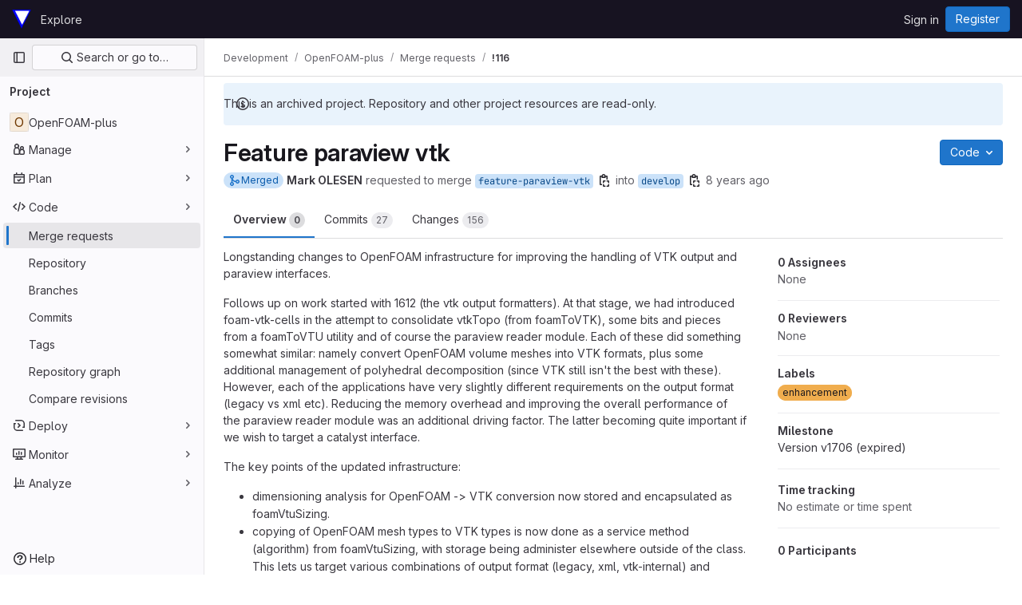

--- FILE ---
content_type: text/html; charset=utf-8
request_url: https://develop.openfoam.com/Development/OpenFOAM-plus/-/merge_requests/116
body_size: 17155
content:




<!DOCTYPE html>
<html class="gl-light ui-neutral with-top-bar with-header " lang="en">
<head prefix="og: http://ogp.me/ns#">
<meta charset="utf-8">
<meta content="IE=edge" http-equiv="X-UA-Compatible">
<meta content="width=device-width, initial-scale=1" name="viewport">
<title>Feature paraview vtk (!116) · Merge requests · Development / OpenFOAM-plus · GitLab</title>
<script>
//<![CDATA[
window.gon={};gon.api_version="v4";gon.default_avatar_url="https://develop.openfoam.com/assets/no_avatar-849f9c04a3a0d0cea2424ae97b27447dc64a7dbfae83c036c45b403392f0e8ba.png";gon.max_file_size=10;gon.asset_host=null;gon.webpack_public_path="/assets/webpack/";gon.relative_url_root="";gon.user_color_mode="gl-light";gon.user_color_scheme="white";gon.markdown_surround_selection=null;gon.markdown_automatic_lists=null;gon.math_rendering_limits_enabled=true;gon.recaptcha_api_server_url="https://www.recaptcha.net/recaptcha/api.js";gon.recaptcha_sitekey="6LdGNh8TAAAAAA-KGqiP-ymHeMpxGrfNdWzTq7iq";gon.gitlab_url="https://develop.openfoam.com";gon.promo_url="https://about.gitlab.com";gon.forum_url="https://forum.gitlab.com";gon.docs_url="https://docs.gitlab.com";gon.revision="7467f0a5dad";gon.feature_category="code_review_workflow";gon.gitlab_logo="/assets/gitlab_logo-2957169c8ef64c58616a1ac3f4fc626e8a35ce4eb3ed31bb0d873712f2a041a0.png";gon.secure=true;gon.sprite_icons="/assets/icons-aa2c8ddf99d22b77153ca2bb092a23889c12c597fc8b8de94b0f730eb53513f6.svg";gon.sprite_file_icons="/assets/file_icons/file_icons-88a95467170997d6a4052c781684c8250847147987090747773c1ee27c513c5f.svg";gon.emoji_sprites_css_path="/assets/emoji_sprites-bd26211944b9d072037ec97cb138f1a52cd03ef185cd38b8d1fcc963245199a1.css";gon.emoji_backend_version=4;gon.gridstack_css_path="/assets/lazy_bundles/gridstack-4cd1da7c8adb8553e78a4f5545a8ab57a46258e091e6ac0382e6de79bca5ea3c.css";gon.test_env=false;gon.disable_animations=false;gon.suggested_label_colors={"#cc338b":"Magenta-pink","#dc143c":"Crimson","#c21e56":"Rose red","#cd5b45":"Dark coral","#ed9121":"Carrot orange","#eee600":"Titanium yellow","#009966":"Green-cyan","#8fbc8f":"Dark sea green","#6699cc":"Blue-gray","#e6e6fa":"Lavender","#9400d3":"Dark violet","#330066":"Deep violet","#36454f":"Charcoal grey","#808080":"Gray"};gon.first_day_of_week=0;gon.time_display_relative=true;gon.time_display_format=0;gon.ee=false;gon.jh=false;gon.dot_com=false;gon.uf_error_prefix="UF";gon.pat_prefix="glpat-";gon.keyboard_shortcuts_enabled=true;gon.diagramsnet_url="https://embed.diagrams.net";gon.features={"vscodeWebIde":true,"uiForOrganizations":false,"organizationSwitching":false,"findAndReplace":false,"removeMonitorMetrics":true,"workItemsViewPreference":true,"workItemViewForIssues":true,"searchButtonTopRight":false,"mergeRequestDashboard":false,"newProjectCreationForm":false,"workItemsClientSideBoards":false,"glqlWorkItems":false,"glqlIntegration":true,"glqlLoadOnClick":false,"continueIndentedText":false,"mrExperienceSurvey":false,"mrPipelinesGraphql":false,"notificationsTodosButtons":false,"mrShowReportsImmediately":false,"improvedReviewExperience":false};
//]]>
</script>


<script>
//<![CDATA[
var gl = window.gl || {};
gl.startup_calls = {"/Development/OpenFOAM-plus/-/merge_requests/116/diffs_metadata.json?diff_head=true\u0026view=inline\u0026w=1":{},"/Development/OpenFOAM-plus/-/merge_requests/116/discussions.json?per_page=20":{},"/Development/OpenFOAM-plus/-/merge_requests/116/widget.json":{},"/Development/OpenFOAM-plus/-/merge_requests/116/cached_widget.json":{},"/Development/OpenFOAM-plus/-/merge_requests/116.json?serializer=sidebar_extras":{}};
gl.startup_graphql_calls = null;

if (gl.startup_calls && window.fetch) {
  Object.keys(gl.startup_calls).forEach(apiCall => {
   gl.startup_calls[apiCall] = {
      fetchCall: fetch(apiCall, {
        // Emulate XHR for Rails AJAX request checks
        headers: {
          'X-Requested-With': 'XMLHttpRequest'
        },
        // fetch won’t send cookies in older browsers, unless you set the credentials init option.
        // We set to `same-origin` which is default value in modern browsers.
        // See https://github.com/whatwg/fetch/pull/585 for more information.
        credentials: 'same-origin'
      })
    };
  });
}
if (gl.startup_graphql_calls && window.fetch) {
  const headers = {"X-CSRF-Token":"lzwAXKKAd3iOe5alJF18OOsR7hWV4_Usrq0Yh3q7U-fxL9_IDKeOH7LcbyDicwDYZOfp5j90L7mma13-X6vhEQ","x-gitlab-feature-category":"code_review_workflow"};
  const url = `https://develop.openfoam.com/api/graphql`

  const opts = {
    method: "POST",
    headers: {
      "Content-Type": "application/json",
      ...headers,
    }
  };

  gl.startup_graphql_calls = gl.startup_graphql_calls.map(call => ({
    ...call,
    fetchCall: fetch(url, {
      ...opts,
      credentials: 'same-origin',
      body: JSON.stringify(call)
    })
  }))
}


//]]>
</script>



<link rel="stylesheet" href="/assets/application-d9fbd7cb5325059aa5dd859be97da763569721107347c84973f86a22328889df.css" />
<link rel="stylesheet" href="/assets/page_bundles/merge_request-8db8642f28966badae837367b46447c2d9b4c50ea37ffb74e6a3c93e8beb7229.css" /><link rel="stylesheet" href="/assets/page_bundles/issuable-e25480d2326300d5c49ad31dbd847a53e39fc33a5fd595a961dd7238e411b558.css" /><link rel="stylesheet" href="/assets/page_bundles/notes_shared-3bb84b0aaad44aa5af4a1dd05713ec998273465ef28436cc7d1d1b97602c6bff.css" /><link rel="stylesheet" href="/assets/page_bundles/design_management-56d53faabfdc8ee3e44c1d184be12a70f455457812c386e30c8c5e9753d7bf6c.css" /><link rel="stylesheet" href="/assets/page_bundles/merge_requests-f18a6d36b9802639a0fcc4edd481fb9b4d8156067b42c161643df55644fd749a.css" /><link rel="stylesheet" href="/assets/page_bundles/pipelines-022c44e0f06bc13bbd2459ce8ebd4d4ab88a4be6366535cafaaf9afc4ca2f5f2.css" /><link rel="stylesheet" href="/assets/page_bundles/reports-8e5c4f38c631ea773bdba4d4ecfcb3b766c97d9dab90b0f176cb6d88f00239dc.css" /><link rel="stylesheet" href="/assets/page_bundles/ci_status-03a1526d5d59d53e23437e9d6d2187df404745e4de53b9767362223455318ca8.css" /><link rel="stylesheet" href="/assets/page_bundles/labels-3508460b8d6f839e9d60de1f2065fdaf7f057efab04cf71966acef6a86fe9b41.css" /><link rel="stylesheet" href="/assets/page_bundles/commit_description-1e2cba4dda3c7b30dd84924809020c569f1308dea51520fe1dd5d4ce31403195.css" /><link rel="stylesheet" href="/assets/page_bundles/work_items-0bab65ad25644020e75fa90592713316a101e5859001cf80e99afce8d173eba4.css" />
<link rel="stylesheet" href="/assets/application_utilities-f77f86f78d4146d4c2c821bc481cee77b897df284886ad189d8dcb1234cb9651.css" />
<link rel="stylesheet" href="/assets/tailwind-a90fa667e65f03c33b7a5a7c10a182a087b4c37e3b4b4c54d06a181c79561fce.css" />


<link rel="stylesheet" href="/assets/fonts-fae5d3f79948bd85f18b6513a025f863b19636e85b09a1492907eb4b1bb0557b.css" />
<link rel="stylesheet" href="/assets/highlight/themes/white-99cce4f4b362f6840d7134d4129668929fde49c4da11d6ebf17f99768adbd868.css" />


<link rel="preload" href="/assets/application_utilities-f77f86f78d4146d4c2c821bc481cee77b897df284886ad189d8dcb1234cb9651.css" as="style" type="text/css">
<link rel="preload" href="/assets/application-d9fbd7cb5325059aa5dd859be97da763569721107347c84973f86a22328889df.css" as="style" type="text/css">
<link rel="preload" href="/assets/highlight/themes/white-99cce4f4b362f6840d7134d4129668929fde49c4da11d6ebf17f99768adbd868.css" as="style" type="text/css">




<script src="/assets/webpack/runtime.f19ea549.bundle.js" defer="defer"></script>
<script src="/assets/webpack/main.e60bd3be.chunk.js" defer="defer"></script>
<script src="/assets/webpack/commons-pages.groups.harbor.repositories-pages.groups.new-pages.groups.packages-pages.groups.registr-aba9f596.02be6e07.chunk.js" defer="defer"></script>
<script src="/assets/webpack/commons-pages.search.show-super_sidebar.7bd204cc.chunk.js" defer="defer"></script>
<script src="/assets/webpack/super_sidebar.1d0c336a.chunk.js" defer="defer"></script>
<script src="/assets/webpack/commons-pages.projects-pages.projects.activity-pages.projects.alert_management.details-pages.project-f24f3db4.92b4c52e.chunk.js" defer="defer"></script>
<script src="/assets/webpack/commons-pages.admin.abuse_reports.show-pages.admin.topics.edit-pages.admin.topics.new-pages.dashboar-e27c404b.f57fc338.chunk.js" defer="defer"></script>
<script src="/assets/webpack/commons-pages.admin.abuse_reports.show-pages.admin.topics.edit-pages.admin.topics.new-pages.groups.i-5142bd88.19b99aaa.chunk.js" defer="defer"></script>
<script src="/assets/webpack/commons-pages.admin.abuse_reports.show-pages.admin.topics.edit-pages.admin.topics.new-pages.groups.i-2882a218.5c35957c.chunk.js" defer="defer"></script>
<script src="/assets/webpack/7.90d2718f.chunk.js" defer="defer"></script>
<script src="/assets/webpack/commons-pages.admin.abuse_reports.show-pages.admin.topics.edit-pages.admin.topics.new-pages.groups.i-193917db.0ed00e8a.chunk.js" defer="defer"></script>
<script src="/assets/webpack/10.46deebe6.chunk.js" defer="defer"></script>
<script src="/assets/webpack/commons-pages.admin.abuse_reports.show-pages.admin.topics.edit-pages.admin.topics.new-pages.groups.i-5fe2901b.a33bdeb9.chunk.js" defer="defer"></script>
<script src="/assets/webpack/14.1fdb16db.chunk.js" defer="defer"></script>
<script src="/assets/webpack/commons-pages.dashboard.issues-pages.groups.issues-pages.groups.merge_requests-pages.groups.work_ite-30853067.cbab7377.chunk.js" defer="defer"></script>
<script src="/assets/webpack/commons-pages.groups.issues-pages.groups.merge_requests-pages.groups.work_items-pages.groups.work_it-ebd4367c.6b43e738.chunk.js" defer="defer"></script>
<script src="/assets/webpack/commons-pages.groups.issues-pages.groups.work_items-pages.groups.work_items.show-pages.projects.feat-65b04828.1eec733d.chunk.js" defer="defer"></script>
<script src="/assets/webpack/commons-pages.groups.merge_requests-pages.groups.work_items-pages.groups.work_items.show-pages.proje-5b243553.1489ff92.chunk.js" defer="defer"></script>
<script src="/assets/webpack/25.355f6a96.chunk.js" defer="defer"></script>
<script src="/assets/webpack/commons-pages.dashboard.milestones.show-pages.groups.merge_requests-pages.groups.milestones.edit-pag-5933db44.198ce5eb.chunk.js" defer="defer"></script>
<script src="/assets/webpack/commons-pages.groups.merge_requests-pages.projects.incidents.show-pages.projects.issues.edit-pages.p-841b1e6a.3fb94c1f.chunk.js" defer="defer"></script>
<script src="/assets/webpack/commons-pages.groups.merge_requests-pages.projects.incidents.show-pages.projects.issues.edit-pages.p-3475bc0e.d9095c7a.chunk.js" defer="defer"></script>
<script src="/assets/webpack/commons-pages.projects.commit.show-pages.projects.compare.show-pages.projects.merge_requests.creatio-db94909e.e1001eb9.chunk.js" defer="defer"></script>
<script src="/assets/webpack/pages.projects.merge_requests.show.d9186d31.chunk.js" defer="defer"></script>

<meta content="object" property="og:type">
<meta content="GitLab" property="og:site_name">
<meta content="Feature paraview vtk (!116) · Merge requests · Development / OpenFOAM-plus · GitLab" property="og:title">
<meta content="Longstanding changes to OpenFOAM infrastructure for improving the handling of VTK output and paraview interfaces. Follows up on work started with 1612 (the vtk output formatters)...." property="og:description">
<meta content="https://develop.openfoam.com/assets/twitter_card-570ddb06edf56a2312253c5872489847a0f385112ddbcd71ccfa1570febab5d2.jpg" property="og:image">
<meta content="64" property="og:image:width">
<meta content="64" property="og:image:height">
<meta content="https://develop.openfoam.com/Development/OpenFOAM-plus/-/merge_requests/116" property="og:url">
<meta content="summary" property="twitter:card">
<meta content="Feature paraview vtk (!116) · Merge requests · Development / OpenFOAM-plus · GitLab" property="twitter:title">
<meta content="Longstanding changes to OpenFOAM infrastructure for improving the handling of VTK output and paraview interfaces. Follows up on work started with 1612 (the vtk output formatters)...." property="twitter:description">
<meta content="https://develop.openfoam.com/assets/twitter_card-570ddb06edf56a2312253c5872489847a0f385112ddbcd71ccfa1570febab5d2.jpg" property="twitter:image">
<meta property="twitter:label1" content="Author"><meta property="twitter:data1" content="Mark OLESEN"><meta property="twitter:label2" content="Assignee"><meta property="twitter:data2" content="Andrew Heather">
<meta name="csrf-param" content="authenticity_token" />
<meta name="csrf-token" content="ZpANc0Ga7BLNfwK5SbW0EUMO4Pz489VRCZfohwET--AAg9Ln770VdfHY-zyPm8jxzPjnD1JkD8QBUa3-JANJFg" />
<meta name="csp-nonce" />
<meta name="action-cable-url" content="/-/cable" />
<link href="/-/manifest.json" rel="manifest">
<link rel="icon" type="image/png" href="/assets/favicon-72a2cad5025aa931d6ea56c3201d1f18e68a8cd39788c7c80d5b2b82aa5143ef.png" id="favicon" data-original-href="/assets/favicon-72a2cad5025aa931d6ea56c3201d1f18e68a8cd39788c7c80d5b2b82aa5143ef.png" />
<link rel="apple-touch-icon" type="image/x-icon" href="/assets/apple-touch-icon-b049d4bc0dd9626f31db825d61880737befc7835982586d015bded10b4435460.png" />
<link href="/search/opensearch.xml" rel="search" title="Search GitLab" type="application/opensearchdescription+xml">




<meta content="Longstanding changes to OpenFOAM infrastructure for improving the handling of VTK output and paraview interfaces. Follows up on work started with 1612 (the vtk output formatters)...." name="description">
<meta content="#ececef" name="theme-color">
</head>

<body class="tab-width-8 gl-browser-chrome gl-platform-mac " data-group="Development" data-group-full-path="Development" data-namespace-id="23" data-page="projects:merge_requests:show" data-page-type-id="116" data-project="OpenFOAM-plus" data-project-full-path="Development/OpenFOAM-plus" data-project-id="5">
<div id="js-tooltips-container"></div>
<script>
//<![CDATA[
gl = window.gl || {};
gl.GfmAutoComplete = gl.GfmAutoComplete || {};
gl.GfmAutoComplete.dataSources = {"members":"/Development/OpenFOAM-plus/-/autocomplete_sources/members?type=MergeRequest\u0026type_id=116","issues":"/Development/OpenFOAM-plus/-/autocomplete_sources/issues","mergeRequests":"/Development/OpenFOAM-plus/-/autocomplete_sources/merge_requests","labels":"/Development/OpenFOAM-plus/-/autocomplete_sources/labels?type=MergeRequest\u0026type_id=116","milestones":"/Development/OpenFOAM-plus/-/autocomplete_sources/milestones","commands":"/Development/OpenFOAM-plus/-/autocomplete_sources/commands?type=MergeRequest\u0026type_id=116","snippets":"/Development/OpenFOAM-plus/-/autocomplete_sources/snippets","contacts":"/Development/OpenFOAM-plus/-/autocomplete_sources/contacts?type=MergeRequest\u0026type_id=116","wikis":"/Development/OpenFOAM-plus/-/autocomplete_sources/wikis"};


//]]>
</script>
<script>
//<![CDATA[
gl = window.gl || {};
gl.client = {"isChrome":true,"isMac":true};


//]]>
</script>


<header class="header-logged-out" data-testid="navbar">
<a class="gl-sr-only gl-accessibility" href="#content-body">Skip to content</a>
<div class="container-fluid">
<nav aria-label="Explore GitLab" class="header-logged-out-nav gl-flex gl-gap-3 gl-justify-between">
<div class="gl-flex gl-items-center gl-gap-1">
<span class="gl-sr-only">GitLab</span>
<a title="Homepage" id="logo" class="header-logged-out-logo has-tooltip" aria-label="Homepage" href="/"><img class="brand-header-logo lazy" alt="" data-src="/uploads/-/system/appearance/header_logo/1/nabla7272.png" src="[data-uri]" />
</a></div>
<ul class="gl-list-none gl-p-0 gl-m-0 gl-flex gl-gap-3 gl-items-center gl-grow">
<li class="header-logged-out-nav-item">
<a class="" href="/explore">Explore</a>
</li>
</ul>
<ul class="gl-list-none gl-p-0 gl-m-0 gl-flex gl-gap-3 gl-items-center gl-justify-end">
<li class="header-logged-out-nav-item">
<a href="/users/sign_in?redirect_to_referer=yes">Sign in</a>
</li>
<li class="header-logged-out-nav-item">
<a class="gl-button btn btn-md btn-confirm !gl-inline-flex" href="/users/sign_up"><span class="gl-button-text">
Register

</span>

</a></li>
</ul>
</nav>
</div>
</header>

<div class="layout-page page-gutter  page-with-super-sidebar">
<aside class="js-super-sidebar super-sidebar super-sidebar-loading" data-command-palette="{&quot;project_files_url&quot;:&quot;/Development/OpenFOAM-plus/-/files/maintenance-v1812?format=json&quot;,&quot;project_blob_url&quot;:&quot;/Development/OpenFOAM-plus/-/blob/maintenance-v1812&quot;}" data-force-desktop-expanded-sidebar="" data-is-saas="false" data-root-path="/" data-sidebar="{&quot;is_logged_in&quot;:false,&quot;context_switcher_links&quot;:[{&quot;title&quot;:&quot;Explore&quot;,&quot;link&quot;:&quot;/explore&quot;,&quot;icon&quot;:&quot;compass&quot;}],&quot;current_menu_items&quot;:[{&quot;id&quot;:&quot;project_overview&quot;,&quot;title&quot;:&quot;OpenFOAM-plus&quot;,&quot;entity_id&quot;:5,&quot;link&quot;:&quot;/Development/OpenFOAM-plus&quot;,&quot;link_classes&quot;:&quot;shortcuts-project&quot;,&quot;is_active&quot;:false},{&quot;id&quot;:&quot;manage_menu&quot;,&quot;title&quot;:&quot;Manage&quot;,&quot;icon&quot;:&quot;users&quot;,&quot;avatar_shape&quot;:&quot;rect&quot;,&quot;link&quot;:&quot;/Development/OpenFOAM-plus/activity&quot;,&quot;is_active&quot;:false,&quot;items&quot;:[{&quot;id&quot;:&quot;activity&quot;,&quot;title&quot;:&quot;Activity&quot;,&quot;link&quot;:&quot;/Development/OpenFOAM-plus/activity&quot;,&quot;link_classes&quot;:&quot;shortcuts-project-activity&quot;,&quot;is_active&quot;:false},{&quot;id&quot;:&quot;members&quot;,&quot;title&quot;:&quot;Members&quot;,&quot;link&quot;:&quot;/Development/OpenFOAM-plus/-/project_members&quot;,&quot;is_active&quot;:false},{&quot;id&quot;:&quot;labels&quot;,&quot;title&quot;:&quot;Labels&quot;,&quot;link&quot;:&quot;/Development/OpenFOAM-plus/-/labels&quot;,&quot;is_active&quot;:false}],&quot;separated&quot;:false},{&quot;id&quot;:&quot;plan_menu&quot;,&quot;title&quot;:&quot;Plan&quot;,&quot;icon&quot;:&quot;planning&quot;,&quot;avatar_shape&quot;:&quot;rect&quot;,&quot;link&quot;:&quot;/Development/OpenFOAM-plus/-/issues&quot;,&quot;is_active&quot;:false,&quot;items&quot;:[{&quot;id&quot;:&quot;project_issue_list&quot;,&quot;title&quot;:&quot;Issues&quot;,&quot;link&quot;:&quot;/Development/OpenFOAM-plus/-/issues&quot;,&quot;pill_count_field&quot;:&quot;openIssuesCount&quot;,&quot;link_classes&quot;:&quot;shortcuts-issues has-sub-items&quot;,&quot;is_active&quot;:false},{&quot;id&quot;:&quot;boards&quot;,&quot;title&quot;:&quot;Issue boards&quot;,&quot;link&quot;:&quot;/Development/OpenFOAM-plus/-/boards&quot;,&quot;link_classes&quot;:&quot;shortcuts-issue-boards&quot;,&quot;is_active&quot;:false},{&quot;id&quot;:&quot;milestones&quot;,&quot;title&quot;:&quot;Milestones&quot;,&quot;link&quot;:&quot;/Development/OpenFOAM-plus/-/milestones&quot;,&quot;is_active&quot;:false},{&quot;id&quot;:&quot;project_wiki&quot;,&quot;title&quot;:&quot;Wiki&quot;,&quot;link&quot;:&quot;/Development/OpenFOAM-plus/-/wikis/home&quot;,&quot;link_classes&quot;:&quot;shortcuts-wiki&quot;,&quot;is_active&quot;:false}],&quot;separated&quot;:false},{&quot;id&quot;:&quot;code_menu&quot;,&quot;title&quot;:&quot;Code&quot;,&quot;icon&quot;:&quot;code&quot;,&quot;avatar_shape&quot;:&quot;rect&quot;,&quot;link&quot;:&quot;/Development/OpenFOAM-plus/-/merge_requests&quot;,&quot;is_active&quot;:true,&quot;items&quot;:[{&quot;id&quot;:&quot;project_merge_request_list&quot;,&quot;title&quot;:&quot;Merge requests&quot;,&quot;link&quot;:&quot;/Development/OpenFOAM-plus/-/merge_requests&quot;,&quot;pill_count_field&quot;:&quot;openMergeRequestsCount&quot;,&quot;link_classes&quot;:&quot;shortcuts-merge_requests&quot;,&quot;is_active&quot;:true},{&quot;id&quot;:&quot;files&quot;,&quot;title&quot;:&quot;Repository&quot;,&quot;link&quot;:&quot;/Development/OpenFOAM-plus/-/tree/maintenance-v1812&quot;,&quot;link_classes&quot;:&quot;shortcuts-tree&quot;,&quot;is_active&quot;:false},{&quot;id&quot;:&quot;branches&quot;,&quot;title&quot;:&quot;Branches&quot;,&quot;link&quot;:&quot;/Development/OpenFOAM-plus/-/branches&quot;,&quot;is_active&quot;:false},{&quot;id&quot;:&quot;commits&quot;,&quot;title&quot;:&quot;Commits&quot;,&quot;link&quot;:&quot;/Development/OpenFOAM-plus/-/commits/maintenance-v1812?ref_type=heads&quot;,&quot;link_classes&quot;:&quot;shortcuts-commits&quot;,&quot;is_active&quot;:false},{&quot;id&quot;:&quot;tags&quot;,&quot;title&quot;:&quot;Tags&quot;,&quot;link&quot;:&quot;/Development/OpenFOAM-plus/-/tags&quot;,&quot;is_active&quot;:false},{&quot;id&quot;:&quot;graphs&quot;,&quot;title&quot;:&quot;Repository graph&quot;,&quot;link&quot;:&quot;/Development/OpenFOAM-plus/-/network/maintenance-v1812?ref_type=heads&quot;,&quot;link_classes&quot;:&quot;shortcuts-network&quot;,&quot;is_active&quot;:false},{&quot;id&quot;:&quot;compare&quot;,&quot;title&quot;:&quot;Compare revisions&quot;,&quot;link&quot;:&quot;/Development/OpenFOAM-plus/-/compare?from=maintenance-v1812\u0026to=maintenance-v1812&quot;,&quot;is_active&quot;:false}],&quot;separated&quot;:false},{&quot;id&quot;:&quot;deploy_menu&quot;,&quot;title&quot;:&quot;Deploy&quot;,&quot;icon&quot;:&quot;deployments&quot;,&quot;avatar_shape&quot;:&quot;rect&quot;,&quot;link&quot;:&quot;/Development/OpenFOAM-plus/-/releases&quot;,&quot;is_active&quot;:false,&quot;items&quot;:[{&quot;id&quot;:&quot;releases&quot;,&quot;title&quot;:&quot;Releases&quot;,&quot;link&quot;:&quot;/Development/OpenFOAM-plus/-/releases&quot;,&quot;link_classes&quot;:&quot;shortcuts-deployments-releases&quot;,&quot;is_active&quot;:false},{&quot;id&quot;:&quot;model_registry&quot;,&quot;title&quot;:&quot;Model registry&quot;,&quot;link&quot;:&quot;/Development/OpenFOAM-plus/-/ml/models&quot;,&quot;is_active&quot;:false}],&quot;separated&quot;:false},{&quot;id&quot;:&quot;monitor_menu&quot;,&quot;title&quot;:&quot;Monitor&quot;,&quot;icon&quot;:&quot;monitor&quot;,&quot;avatar_shape&quot;:&quot;rect&quot;,&quot;link&quot;:&quot;/Development/OpenFOAM-plus/-/incidents&quot;,&quot;is_active&quot;:false,&quot;items&quot;:[{&quot;id&quot;:&quot;incidents&quot;,&quot;title&quot;:&quot;Incidents&quot;,&quot;link&quot;:&quot;/Development/OpenFOAM-plus/-/incidents&quot;,&quot;is_active&quot;:false}],&quot;separated&quot;:false},{&quot;id&quot;:&quot;analyze_menu&quot;,&quot;title&quot;:&quot;Analyze&quot;,&quot;icon&quot;:&quot;chart&quot;,&quot;avatar_shape&quot;:&quot;rect&quot;,&quot;link&quot;:&quot;/Development/OpenFOAM-plus/-/value_stream_analytics&quot;,&quot;is_active&quot;:false,&quot;items&quot;:[{&quot;id&quot;:&quot;cycle_analytics&quot;,&quot;title&quot;:&quot;Value stream analytics&quot;,&quot;link&quot;:&quot;/Development/OpenFOAM-plus/-/value_stream_analytics&quot;,&quot;link_classes&quot;:&quot;shortcuts-project-cycle-analytics&quot;,&quot;is_active&quot;:false},{&quot;id&quot;:&quot;contributors&quot;,&quot;title&quot;:&quot;Contributor analytics&quot;,&quot;link&quot;:&quot;/Development/OpenFOAM-plus/-/graphs/maintenance-v1812?ref_type=heads&quot;,&quot;is_active&quot;:false},{&quot;id&quot;:&quot;repository_analytics&quot;,&quot;title&quot;:&quot;Repository analytics&quot;,&quot;link&quot;:&quot;/Development/OpenFOAM-plus/-/graphs/maintenance-v1812/charts&quot;,&quot;link_classes&quot;:&quot;shortcuts-repository-charts&quot;,&quot;is_active&quot;:false},{&quot;id&quot;:&quot;model_experiments&quot;,&quot;title&quot;:&quot;Model experiments&quot;,&quot;link&quot;:&quot;/Development/OpenFOAM-plus/-/ml/experiments&quot;,&quot;is_active&quot;:false}],&quot;separated&quot;:false}],&quot;current_context_header&quot;:&quot;Project&quot;,&quot;support_path&quot;:&quot;https://about.gitlab.com/get-help/&quot;,&quot;docs_path&quot;:&quot;/help/docs&quot;,&quot;display_whats_new&quot;:false,&quot;show_version_check&quot;:null,&quot;search&quot;:{&quot;search_path&quot;:&quot;/search&quot;,&quot;issues_path&quot;:&quot;/dashboard/issues&quot;,&quot;mr_path&quot;:&quot;/dashboard/merge_requests&quot;,&quot;autocomplete_path&quot;:&quot;/search/autocomplete&quot;,&quot;settings_path&quot;:&quot;/search/settings&quot;,&quot;search_context&quot;:{&quot;group&quot;:{&quot;id&quot;:23,&quot;name&quot;:&quot;Development&quot;,&quot;full_name&quot;:&quot;Development&quot;},&quot;group_metadata&quot;:{&quot;issues_path&quot;:&quot;/groups/Development/-/issues&quot;,&quot;mr_path&quot;:&quot;/groups/Development/-/merge_requests&quot;},&quot;project&quot;:{&quot;id&quot;:5,&quot;name&quot;:&quot;OpenFOAM-plus&quot;},&quot;project_metadata&quot;:{&quot;mr_path&quot;:&quot;/Development/OpenFOAM-plus/-/merge_requests&quot;,&quot;issues_path&quot;:&quot;/Development/OpenFOAM-plus/-/issues&quot;},&quot;code_search&quot;:false,&quot;scope&quot;:&quot;merge_requests&quot;,&quot;for_snippets&quot;:null}},&quot;panel_type&quot;:&quot;project&quot;,&quot;shortcut_links&quot;:[{&quot;title&quot;:&quot;Snippets&quot;,&quot;href&quot;:&quot;/explore/snippets&quot;,&quot;css_class&quot;:&quot;dashboard-shortcuts-snippets&quot;},{&quot;title&quot;:&quot;Groups&quot;,&quot;href&quot;:&quot;/explore/groups&quot;,&quot;css_class&quot;:&quot;dashboard-shortcuts-groups&quot;},{&quot;title&quot;:&quot;Projects&quot;,&quot;href&quot;:&quot;/explore/projects/starred&quot;,&quot;css_class&quot;:&quot;dashboard-shortcuts-projects&quot;}],&quot;terms&quot;:null}"></aside>

<div class="content-wrapper">
<div class="broadcast-wrapper">




</div>
<div class="alert-wrapper alert-wrapper-top-space gl-flex gl-flex-col gl-gap-3 container-fluid container-limited">






<div class="gl-alert gl-alert-info gl-alert-not-dismissible" role="alert">
<div class="gl-alert-icon-container">
<svg class="s16 gl-alert-icon gl-alert-icon-no-title" data-testid="information-o-icon"><use href="/assets/icons-aa2c8ddf99d22b77153ca2bb092a23889c12c597fc8b8de94b0f730eb53513f6.svg#information-o"></use></svg>
</div>
<div class="gl-alert-content" role="alert">
<div class="gl-alert-body">
This is an archived project. Repository and other project resources are read-only.

</div>
</div>
</div>


















</div>
<div class="top-bar-fixed container-fluid" data-testid="top-bar">
<div class="top-bar-container gl-flex gl-items-center gl-gap-2">
<div class="gl-grow gl-basis-0 gl-flex gl-items-center gl-justify-start gl-gap-3">
<button class="gl-button btn btn-icon btn-md btn-default btn-default-tertiary js-super-sidebar-toggle-expand super-sidebar-toggle -gl-ml-3" aria-controls="super-sidebar" aria-expanded="false" aria-label="Primary navigation sidebar" type="button"><svg class="s16 gl-icon gl-button-icon " data-testid="sidebar-icon"><use href="/assets/icons-aa2c8ddf99d22b77153ca2bb092a23889c12c597fc8b8de94b0f730eb53513f6.svg#sidebar"></use></svg>

</button>
<script type="application/ld+json">
{"@context":"https://schema.org","@type":"BreadcrumbList","itemListElement":[{"@type":"ListItem","position":1,"name":"Development","item":"https://develop.openfoam.com/Development"},{"@type":"ListItem","position":2,"name":"OpenFOAM-plus","item":"https://develop.openfoam.com/Development/OpenFOAM-plus"},{"@type":"ListItem","position":3,"name":"Merge requests","item":"https://develop.openfoam.com/Development/OpenFOAM-plus/-/merge_requests"},{"@type":"ListItem","position":4,"name":"!116","item":"https://develop.openfoam.com/Development/OpenFOAM-plus/-/merge_requests/116"}]}


</script>
<div data-testid="breadcrumb-links" id="js-vue-page-breadcrumbs-wrapper">
<div data-breadcrumbs-json="[{&quot;text&quot;:&quot;Development&quot;,&quot;href&quot;:&quot;/Development&quot;,&quot;avatarPath&quot;:null},{&quot;text&quot;:&quot;OpenFOAM-plus&quot;,&quot;href&quot;:&quot;/Development/OpenFOAM-plus&quot;,&quot;avatarPath&quot;:null},{&quot;text&quot;:&quot;Merge requests&quot;,&quot;href&quot;:&quot;/Development/OpenFOAM-plus/-/merge_requests&quot;,&quot;avatarPath&quot;:null},{&quot;text&quot;:&quot;!116&quot;,&quot;href&quot;:&quot;/Development/OpenFOAM-plus/-/merge_requests/116&quot;,&quot;avatarPath&quot;:null}]" id="js-vue-page-breadcrumbs"></div>
<div id="js-injected-page-breadcrumbs"></div>
</div>


</div>
<div class="gl-flex-none gl-flex gl-items-center gl-justify-center gl-gap-4">
<div id="js-work-item-feedback"></div>

<div id="js-advanced-search-modal"></div>

</div>
<div class="gl-basis-0 gl-flex gl-items-center gl-justify-end">

</div>
</div>
</div>

<div class="container-fluid container-limited project-highlight-puc">
<main class="content" id="content-body" itemscope itemtype="http://schema.org/SoftwareSourceCode">
<div class="flash-container flash-container-page sticky" data-testid="flash-container">
<div id="js-global-alerts"></div>
</div>






<div class="merge-request" data-lock-version="1" data-mr-action="show" data-project-path="/Development/OpenFOAM-plus" data-url="/Development/OpenFOAM-plus/-/merge_requests/116.json">
<div class="detail-page-header border-bottom-0 gl-block gl-pt-5 gl-gap-4 sm:!gl-flex is-merge-request">
<div class="detail-page-header-body">
<h1 class="title gl-heading-1 gl-block gl-grow gl-break-anywhere !gl-m-0" data-testid="title-content">
Feature paraview vtk
</h1>
<div>
<button class="gl-button btn btn-icon btn-md btn-default btn-icon gl-float-right gl-block gutter-toggle issuable-gutter-toggle js-sidebar-toggle sm:!gl-hidden" type="button"><svg class="s16 gl-icon gl-button-icon " data-testid="chevron-double-lg-left-icon"><use href="/assets/icons-aa2c8ddf99d22b77153ca2bb092a23889c12c597fc8b8de94b0f730eb53513f6.svg#chevron-double-lg-left"></use></svg>

</button>
</div>
</div>
<div class="detail-page-header-actions gl-self-start is-merge-request js-issuable-actions gl-flex gl-mt-1">
<div class="gl-flex gl-flex-col sm:gl-flex-row gl-gap-3 gl-w-full sm:gl-w-auto gl-mt-2 sm:gl-mt-0">
<div class="sm:gl-ml-3 dropdown gl-dropdown">
<div data-can-merge="false" data-is-fork="false" data-reviewing-docs-path="/help/user/project/merge_requests/merge_request_troubleshooting.md#check-out-merge-requests-locally-through-the-head-ref" data-source-branch="feature-paraview-vtk" data-source-project-default-url="https://develop.openfoam.com/Development/OpenFOAM-plus.git" data-source-project-full-path="Development/OpenFOAM-plus" data-source-project-path="OpenFOAM-plus" data-target-branch="develop" id="js-check-out-modal"></div>
<button class="gl-button btn btn-md btn-confirm gl-flex gl-self-start gl-w-full sm:gl-w-auto !gl-pr-3" data-toggle="dropdown" data-testid="mr-code-dropdown" type="button"><span class="gl-button-text gl-inline-flex gl-justify-between gl-w-full">
Code
<svg class="s16 gl-icon gl-ml-2 !gl-mr-0" data-testid="chevron-down-icon"><use href="/assets/icons-aa2c8ddf99d22b77153ca2bb092a23889c12c597fc8b8de94b0f730eb53513f6.svg#chevron-down"></use></svg>

</span>

</button><div class="dropdown-menu dropdown-menu-right">
<div class="gl-dropdown-inner">
<div class="gl-dropdown-contents">
<ul>
<li class="gl-dropdown-section-header">
<header class="dropdown-header">
Review changes
</header>
</li>
<li class="gl-dropdown-item">
<button class="dropdown-item js-check-out-modal-trigger" type="button">
<div class="gl-dropdown-item-text-wrapper">
Check out branch
</div>
</button>
</li>
<li class="gl-dropdown-divider">
<hr class="dropdown-divider">
</li>
<li class="gl-dropdown-section-header">
<header class="dropdown-header">
Download
</header>
</li>
<li class="gl-dropdown-item">
<a class="dropdown-item" download="" data-testid="download-email-patches-menu-item" href="/Development/OpenFOAM-plus/-/merge_requests/116.patch"><div class="gl-dropdown-item-text-wrapper">
Patches
</div>
</a></li>
<li class="gl-dropdown-item">
<a class="dropdown-item" download="" data-testid="download-plain-diff-menu-item" href="/Development/OpenFOAM-plus/-/merge_requests/116.diff"><div class="gl-dropdown-item-text-wrapper">
Plain diff
</div>
</a></li>
</ul>
</div>
</div>
</div>
</div>

</div>
</div>
</div>

<div id="js-review-drawer"></div>
<div data-data="{&quot;iid&quot;:116,&quot;defaultBranchName&quot;:&quot;maintenance-v1812&quot;,&quot;projectPath&quot;:&quot;Development/OpenFOAM-plus&quot;,&quot;sourceProjectPath&quot;:&quot;Development/OpenFOAM-plus&quot;,&quot;title&quot;:&quot;Feature paraview vtk&quot;,&quot;isFluidLayout&quot;:&quot;&quot;,&quot;blocksMerge&quot;:&quot;true&quot;,&quot;imported&quot;:&quot;false&quot;,&quot;tabs&quot;:[[&quot;show&quot;,&quot;Overview&quot;,&quot;/Development/OpenFOAM-plus/-/merge_requests/116&quot;,0],[&quot;commits&quot;,&quot;Commits&quot;,&quot;/Development/OpenFOAM-plus/-/merge_requests/116/commits&quot;,27],[&quot;diffs&quot;,&quot;Changes&quot;,&quot;/Development/OpenFOAM-plus/-/merge_requests/116/diffs&quot;,&quot;156&quot;]]}" id="js-merge-sticky-header"></div>
<div class="merge-request-details issuable-details" data-id="5">
<div class="detail-page-description gl-pt-2 gl-pb-4 gl-flex gl-items-baseline gl-flex-wrap gl-text-subtle is-merge-request">
<div class="js-mr-header" data-hidden="false" data-iid="116" data-imported="false" data-project-path="Development/OpenFOAM-plus" data-state="merged"></div>
<a class="author-link gl-text-link gl-font-bold gl-mr-2 js-user-link" data-user-id="452" data-username="mark" data-name="Mark OLESEN" data-testid="author-link" href="/mark"><span class="author">Mark OLESEN</span></a> requested to merge <a title="feature-paraview-vtk" class="ref-container gl-inline-block gl-truncate gl-max-w-26 gl-ml-2" href="/Development/OpenFOAM-plus/-/tree/feature-paraview-vtk">feature-paraview-vtk</a> <button class="gl-button btn btn-icon btn-sm btn-default btn-default-tertiary !gl-hidden md:!gl-inline-block gl-mx-1 js-source-branch-copy" title="Copy branch name &lt;kbd class=&#39;flat ml-1&#39; aria-hidden=true&gt;b&lt;/kbd&gt;" aria-keyshortcuts="b" aria-label="Copy branch name" aria-live="polite" data-toggle="tooltip" data-placement="bottom" data-container="body" data-html="true" data-clipboard-text="feature-paraview-vtk" type="button"><svg class="s16 gl-icon gl-button-icon " data-testid="copy-to-clipboard-icon"><use href="/assets/icons-aa2c8ddf99d22b77153ca2bb092a23889c12c597fc8b8de94b0f730eb53513f6.svg#copy-to-clipboard"></use></svg>

</button> into <a title="develop" class="ref-container gl-inline-block gl-truncate gl-max-w-26 gl-ml-2" href="/Development/OpenFOAM-plus/-/tree/develop">develop</a> <button class="gl-button btn btn-icon btn-sm btn-default btn-default-tertiary !gl-hidden md:!gl-inline-block gl-mx-1" title="Copy branch name" aria-label="Copy branch name" aria-live="polite" data-toggle="tooltip" data-placement="bottom" data-container="body" data-html="true" data-clipboard-text="develop" type="button"><svg class="s16 gl-icon gl-button-icon " data-testid="copy-to-clipboard-icon"><use href="/assets/icons-aa2c8ddf99d22b77153ca2bb092a23889c12c597fc8b8de94b0f730eb53513f6.svg#copy-to-clipboard"></use></svg>

</button> <time class="js-timeago gl-inline-block" title="Jun 2, 2017 2:14pm" datetime="2017-06-02T14:14:33Z" tabindex="0" aria-label="Jun 2, 2017 2:14pm" data-toggle="tooltip" data-placement="top" data-container="body">Jun 02, 2017</time>
</div>

<div class="gl-static merge-request-tabs-holder js-tabs-affix">
<div class="merge-request-tabs-container gl-flex gl-justify-between is-merge-request">
<ul class="merge-request-tabs nav-tabs nav nav-links gl-flex gl-flex-nowrap gl-m-0 gl-p-0 gl-w-full lg:gl-w-auto">
<li class="notes-tab active" data-testid="notes-tab">
<a data-action="show" data-target="#notes" data-toggle="tabvue" href="/Development/OpenFOAM-plus/-/merge_requests/116">Overview
<span class="gl-badge badge badge-pill badge-muted js-discussions-count"><span class="gl-badge-content">0</span></span>
</a>
</li>
<li class="commits-tab" data-testid="commits-tab">
<a data-action="commits" data-target="#commits" data-toggle="tabvue" href="/Development/OpenFOAM-plus/-/merge_requests/116/commits">Commits
<span class="gl-badge badge badge-pill badge-muted js-commits-count"><span class="gl-badge-content">27</span></span>
</a>
</li>

<li class="diffs-tab js-diffs-tab" data-testid="diffs-tab" id="diffs-tab">
<a data-action="diffs" data-target="#diffs" data-toggle="tabvue" href="/Development/OpenFOAM-plus/-/merge_requests/116/diffs">Changes
<span class="gl-badge badge badge-pill badge-muted js-changes-tab-count" data-gid="gid://gitlab/MergeRequest/158"><span class="gl-badge-content">156</span></span>
</a>
</li>
</ul>
<div class="gl-flex gl-flex-wrap gl-items-center justify-content-lg-end">
<div data-blocks-merge="true" id="js-vue-discussion-counter"></div>
<div id="js-submit-review-button"></div>
<div class="gl-ml-auto gl-items-center gl-hidden sm:gl-flex lg:gl-hidden gl-ml-3 js-expand-sidebar gl-absolute gl-right-5">
<button class="gl-button btn btn-md btn-default js-sidebar-toggle" type="button"><svg class="s16 gl-icon gl-button-icon " data-testid="chevron-double-lg-left-icon"><use href="/assets/icons-aa2c8ddf99d22b77153ca2bb092a23889c12c597fc8b8de94b0f730eb53513f6.svg#chevron-double-lg-left"></use></svg>
<span class="gl-button-text">
Expand

</span>

</button></div>
</div>
</div>
</div>
<div class="tab-content" id="diff-notes-app">
<div id="js-diff-file-finder">
<div id="js-code-navigation"></div>
</div>
<div class="tab-pane notes voting_notes" id="notes" style="display: block">
<div class="merge-request-overview">
<section>
<div class="issuable-discussion js-vue-notes-event">
<div class="detail-page-description gl-pb-0">
<div>
<div class="description !gl-mt-4 " data-testid="description-content">
<div class="md">
<p data-sourcepos="1:1-1:113" dir="auto">Longstanding changes to OpenFOAM infrastructure for improving the handling of VTK output and paraview interfaces.</p>&#x000A;<p data-sourcepos="3:1-4:327" dir="auto">Follows up on work started with 1612 (the vtk output formatters). At that stage, we had introduced foam-vtk-cells in the attempt to consolidate vtkTopo (from foamToVTK), some bits and pieces from a foamToVTU utility and of course the paraview reader module. Each of these did something somewhat similar: namely convert OpenFOAM volume meshes into VTK formats, plus some additional management of polyhedral decomposition (since VTK still isn't the best with these).&#x000A;However, each of the applications have very slightly different requirements on the output format (legacy vs xml etc). Reducing the memory overhead and improving the overall performance of the paraview reader module was an additional driving factor. The latter becoming quite important if we wish to target a catalyst interface.</p>&#x000A;<p data-sourcepos="6:1-6:45" dir="auto">The key points of the updated infrastructure:</p>&#x000A;<ul data-sourcepos="7:1-13:0" dir="auto">&#x000A;<li data-sourcepos="7:1-7:100">dimensioning analysis for OpenFOAM -&gt; VTK conversion now stored and encapsulated as foamVtuSizing.</li>&#x000A;<li data-sourcepos="8:1-8:613">copying of OpenFOAM mesh types to VTK types is now done as a service method (algorithm) from foamVtuSizing, with storage being administer elsewhere outside of the class. This lets us target various combinations of output format (legacy, xml, vtk-internal) and storage primitives (int32, int64) and storage types (OpenFOAM List, std::vector, VTK storage classes) without code duplication. This lets us leverage the OpenFOAM infrastructure when populating the VTK classes and handle the different API sizings (eg, OpenFOAM label vs VTK vtkIdType) and the different mesh layouts with the minimal level of overhead.</li>&#x000A;<li data-sourcepos="9:1-9:249">Revamped paraview reader module to cache the VTK grid and only shallow copy it when changing time-steps (when the OpenFOAM mesh itself doesn't change). The storage change also makes it easier to understand what the reader module is actually doing.</li>&#x000A;<li data-sourcepos="10:1-10:66">Extended the formatting support for legacy and also xml formats.</li>&#x000A;<li data-sourcepos="11:1-11:173">Now possible to emit VTU, VTP files from foamToVTK. This makes for easier loading of results and with xml formats we can start grouping multiblock files etc in the future.</li>&#x000A;<li data-sourcepos="12:1-13:0">propagated the newer formatting options to reduce overall code clutter in most places where vtk output was being generated. This will still need more attention, but is largely complete.</li>&#x000A;</ul>&#x000A;<p data-sourcepos="14:1-14:48" dir="auto"><a href="/Sergio" data-reference-type="user" data-user="6" data-container="body" data-placement="top" class="gfm gfm-project_member js-user-link" title="Sergio Ferraris">@Sergio</a> <a href="/Prashant" data-reference-type="user" data-user="7" data-container="body" data-placement="top" class="gfm gfm-project_member js-user-link" title="Prashant Sonakar">@Prashant</a> - extra testing would be nice.</p>
</div>
<textarea class="hidden js-task-list-field" data-value="Longstanding changes to OpenFOAM infrastructure for improving the handling of VTK output and paraview interfaces.

Follows up on work started with 1612 (the vtk output formatters). At that stage, we had introduced foam-vtk-cells in the attempt to consolidate vtkTopo (from foamToVTK), some bits and pieces from a foamToVTU utility and of course the paraview reader module. Each of these did something somewhat similar: namely convert OpenFOAM volume meshes into VTK formats, plus some additional management of polyhedral decomposition (since VTK still isn&#39;t the best with these).
However, each of the applications have very slightly different requirements on the output format (legacy vs xml etc). Reducing the memory overhead and improving the overall performance of the paraview reader module was an additional driving factor. The latter becoming quite important if we wish to target a catalyst interface.

The key points of the updated infrastructure:
* dimensioning analysis for OpenFOAM -&gt; VTK conversion now stored and encapsulated as foamVtuSizing.
* copying of OpenFOAM mesh types to VTK types is now done as a service method (algorithm) from foamVtuSizing, with storage being administer elsewhere outside of the class. This lets us target various combinations of output format (legacy, xml, vtk-internal) and storage primitives (int32, int64) and storage types (OpenFOAM List, std::vector, VTK storage classes) without code duplication. This lets us leverage the OpenFOAM infrastructure when populating the VTK classes and handle the different API sizings (eg, OpenFOAM label vs VTK vtkIdType) and the different mesh layouts with the minimal level of overhead.
* Revamped paraview reader module to cache the VTK grid and only shallow copy it when changing time-steps (when the OpenFOAM mesh itself doesn&#39;t change). The storage change also makes it easier to understand what the reader module is actually doing.
* Extended the formatting support for legacy and also xml formats.
* Now possible to emit VTU, VTP files from foamToVTK. This makes for easier loading of results and with xml formats we can start grouping multiblock files etc in the future.
* propagated the newer formatting options to reduce overall code clutter in most places where vtk output was being generated. This will still need more attention, but is largely complete.

@Sergio @Prashant - extra testing would be nice."></textarea>
</div>
<div class="edited-text gl-mt-4 gl-text-subtle gl-text-sm">Edited <time class="js-timeago time_ago" title="Jun 2, 2017 2:42pm" datetime="2017-06-02T14:42:31Z" tabindex="0" aria-label="Jun 2, 2017 2:42pm" data-toggle="tooltip" data-placement="bottom" data-container="body">Jun 02, 2017</time> by <a class="author-link gl-text-link hover:gl-underline gl-text-subtle js-user-link" data-user-id="452" data-username="mark" data-name="Mark OLESEN" data-testid="author-link" href="/mark"><span class="">Mark OLESEN</span></a></div>
</div>

</div>
<div class="emoji-block emoji-list-container js-noteable-awards">
<div class="gl-flex gl-flex-wrap gl-justify-between gl-pt-3">
<div data-can-award-emoji="false" data-path="/api/v4/projects/5/merge_requests/116/award_emoji" data-show-default-award-emojis="true" id="js-vue-awards-block"></div>

</div>

</div>

<div class="js-verification-alert" data-identity-verification-required="false"></div>
<script>
//<![CDATA[
window.gl = window.gl || {};
window.gl.mrWidgetData = {"id":158,"iid":116,"source_project_full_path":"Development/OpenFOAM-plus","target_project_full_path":"Development/OpenFOAM-plus","can_create_pipeline_in_target_project":false,"email_patches_path":"/Development/OpenFOAM-plus/-/merge_requests/116.patch","plain_diff_path":"/Development/OpenFOAM-plus/-/merge_requests/116.diff","merge_request_basic_path":"/Development/OpenFOAM-plus/-/merge_requests/116.json?serializer=basic","merge_request_widget_path":"/Development/OpenFOAM-plus/-/merge_requests/116/widget.json","merge_request_cached_widget_path":"/Development/OpenFOAM-plus/-/merge_requests/116/cached_widget.json","commit_change_content_path":"/Development/OpenFOAM-plus/-/merge_requests/116/commit_change_content","conflicts_docs_path":"/help/user/project/merge_requests/conflicts.md","reviewing_and_managing_merge_requests_docs_path":"/help/user/project/merge_requests/merge_request_troubleshooting.md#check-out-merge-requests-locally-through-the-head-ref","merge_request_pipelines_docs_path":"/help/ci/pipelines/merge_request_pipelines.md","ci_environments_status_path":"/Development/OpenFOAM-plus/-/merge_requests/116/ci_environments_status","user_callouts_path":"/-/users/callouts","suggest_pipeline_feature_id":"suggest_pipeline","migrate_jenkins_feature_id":"migrate_from_jenkins_banner","is_dismissed_suggest_pipeline":true,"is_dismissed_jenkins_migration":true,"human_access":null,"new_project_pipeline_path":"/Development/OpenFOAM-plus/-/pipelines/new","source_project_default_url":"https://develop.openfoam.com/Development/OpenFOAM-plus.git","issues_links":{"assign_to_closing":"/Development/OpenFOAM-plus/-/merge_requests/116/assign_related_issues","assign_to_closing_count":0,"closing":"","closing_count":0,"mentioned_but_not_closing":"","mentioned_count":0},"security_reports_docs_path":"/help/user/application_security/detect/security_scan_results.md#merge-request","enabled_reports":{"sast":false,"secret_detection":false},"show_gitpod_button":false,"gitpod_url":null,"gitpod_enabled":false}

window.gl.mrWidgetData.artifacts_endpoint = '/Development/OpenFOAM-plus/-/pipelines/:pipeline_artifacts_id/downloadable_artifacts.json';
window.gl.mrWidgetData.artifacts_endpoint_placeholder = ':pipeline_artifacts_id';
window.gl.mrWidgetData.pipeline_etag = '/api/graphql:pipelines/sha/05a7160e97e331439106a02fa85f63b0832690a4';
window.gl.mrWidgetData.squash_before_merge_help_path = '/help/user/project/merge_requests/squash_and_merge.md';
window.gl.mrWidgetData.ci_troubleshooting_docs_path = '/help/ci/debugging.md';
window.gl.mrWidgetData.mr_troubleshooting_docs_path = '/help/user/project/merge_requests/merge_request_troubleshooting.md';
window.gl.mrWidgetData.pipeline_must_succeed_docs_path = '/help/user/project/merge_requests/auto_merge.md#require-a-successful-pipeline-for-merge';
window.gl.mrWidgetData.code_coverage_check_help_page_path = '/help/ci/testing/code_coverage/_index.md#add-a-coverage-check-approval-rule';
window.gl.mrWidgetData.security_configuration_path = '/Development/OpenFOAM-plus/-/security/configuration';
window.gl.mrWidgetData.license_compliance_docs_path = '/help/user/compliance/license_scanning_of_cyclonedx_files/_index.md';
window.gl.mrWidgetData.eligible_approvers_docs_path = '/help/user/project/merge_requests/approvals/rules.md#eligible-approvers';
window.gl.mrWidgetData.approvals_help_path = '/help/user/project/merge_requests/approvals/_index.md';
window.gl.mrWidgetData.codequality_help_path = '/help/ci/testing/code_quality.md#pipeline-details-view';
window.gl.mrWidgetData.false_positive_doc_url = '/help/user/application_security/vulnerabilities/_index.md';
window.gl.mrWidgetData.can_view_false_positive = 'false';
window.gl.mrWidgetData.user_preferences_gitpod_path = '/-/profile/preferences#user_gitpod_enabled';
window.gl.mrWidgetData.user_profile_enable_gitpod_path = '/-/user_settings/profile?user%5Bgitpod_enabled%5D=true';
window.gl.mrWidgetData.saml_approval_path = window.gl.mrWidgetData.saml_approval_path



//]]>
</script><h2 class="gl-sr-only" id="merge-request-widgets-heading">
Merge request reports
</h2>
<div aria-labelledby="merge-request-widgets-heading" class="mr-widget" id="js-vue-mr-widget" role="region"></div>

<div data-current-user-data="null" data-endpoint-metadata="/Development/OpenFOAM-plus/-/merge_requests/116/diffs_metadata.json?diff_head=true&amp;view=inline&amp;w=1" data-help-page-path="/help/user/project/merge_requests/reviews/suggestions.md" data-is-locked="" data-new-comment-template-paths="[{&quot;text&quot;:&quot;Your comment templates&quot;,&quot;href&quot;:&quot;/-/profile/comment_templates&quot;}]" data-noteable-data="{&quot;id&quot;:158,&quot;iid&quot;:116,&quot;description&quot;:&quot;Longstanding changes to OpenFOAM infrastructure for improving the handling of VTK output and paraview interfaces.\r\n\r\nFollows up on work started with 1612 (the vtk output formatters). At that stage, we had introduced foam-vtk-cells in the attempt to consolidate vtkTopo (from foamToVTK), some bits and pieces from a foamToVTU utility and of course the paraview reader module. Each of these did something somewhat similar: namely convert OpenFOAM volume meshes into VTK formats, plus some additional management of polyhedral decomposition (since VTK still isn&#39;t the best with these).\r\nHowever, each of the applications have very slightly different requirements on the output format (legacy vs xml etc). Reducing the memory overhead and improving the overall performance of the paraview reader module was an additional driving factor. The latter becoming quite important if we wish to target a catalyst interface.\r\n\r\nThe key points of the updated infrastructure:\r\n* dimensioning analysis for OpenFOAM -\u003e VTK conversion now stored and encapsulated as foamVtuSizing.\r\n* copying of OpenFOAM mesh types to VTK types is now done as a service method (algorithm) from foamVtuSizing, with storage being administer elsewhere outside of the class. This lets us target various combinations of output format (legacy, xml, vtk-internal) and storage primitives (int32, int64) and storage types (OpenFOAM List, std::vector, VTK storage classes) without code duplication. This lets us leverage the OpenFOAM infrastructure when populating the VTK classes and handle the different API sizings (eg, OpenFOAM label vs VTK vtkIdType) and the different mesh layouts with the minimal level of overhead.\r\n* Revamped paraview reader module to cache the VTK grid and only shallow copy it when changing time-steps (when the OpenFOAM mesh itself doesn&#39;t change). The storage change also makes it easier to understand what the reader module is actually doing.\r\n* Extended the formatting support for legacy and also xml formats.\r\n* Now possible to emit VTU, VTP files from foamToVTK. This makes for easier loading of results and with xml formats we can start grouping multiblock files etc in the future.\r\n* propagated the newer formatting options to reduce overall code clutter in most places where vtk output was being generated. This will still need more attention, but is largely complete.\r\n\r\n@Sergio @Prashant - extra testing would be nice.&quot;,&quot;title&quot;:&quot;Feature paraview vtk&quot;,&quot;merge_params&quot;:{&quot;force_remove_source_branch&quot;:null},&quot;state&quot;:&quot;merged&quot;,&quot;source_branch&quot;:&quot;feature-paraview-vtk&quot;,&quot;target_branch&quot;:&quot;develop&quot;,&quot;source_branch_path&quot;:&quot;/Development/OpenFOAM-plus/-/tree/feature-paraview-vtk&quot;,&quot;target_branch_path&quot;:&quot;/Development/OpenFOAM-plus/-/tree/develop&quot;,&quot;diff_head_sha&quot;:&quot;05a7160e97e331439106a02fa85f63b0832690a4&quot;,&quot;create_note_path&quot;:&quot;/Development/OpenFOAM-plus/notes?target_id=158\u0026target_type=merge_request&quot;,&quot;preview_note_path&quot;:&quot;/Development/OpenFOAM-plus/-/preview_markdown?target_id=116\u0026target_type=MergeRequest&quot;,&quot;can_receive_suggestion&quot;:true,&quot;create_issue_to_resolve_discussions_path&quot;:null,&quot;new_blob_path&quot;:null,&quot;current_user&quot;:{&quot;can_create_note&quot;:false,&quot;can_update&quot;:false,&quot;can_create_confidential_note&quot;:false},&quot;is_project_archived&quot;:true,&quot;project_id&quot;:5,&quot;archived_project_docs_path&quot;:&quot;/help/user/project/working_with_projects.md#delete-a-project&quot;}" data-noteable-type="MergeRequest" data-notes-data="{&quot;noteableType&quot;:&quot;merge_request&quot;,&quot;noteableId&quot;:158,&quot;projectId&quot;:5,&quot;groupId&quot;:null,&quot;discussionsPath&quot;:&quot;/Development/OpenFOAM-plus/-/merge_requests/116/discussions.json&quot;,&quot;registerPath&quot;:&quot;/users/sign_up?redirect_to_referer=yes&quot;,&quot;newSessionPath&quot;:&quot;/users/sign_in?redirect_to_referer=yes&quot;,&quot;markdownDocsPath&quot;:&quot;/help/user/markdown.md&quot;,&quot;quickActionsDocsPath&quot;:&quot;/help/user/project/quick_actions.md&quot;,&quot;closePath&quot;:&quot;/Development/OpenFOAM-plus/-/merge_requests/116?merge_request%5Bstate_event%5D=close&quot;,&quot;reopenPath&quot;:&quot;/Development/OpenFOAM-plus/-/merge_requests/116?merge_request%5Bstate_event%5D=reopen&quot;,&quot;notesPath&quot;:&quot;/Development/OpenFOAM-plus/noteable/merge_request/158/notes&quot;,&quot;prerenderedNotesCount&quot;:5,&quot;lastFetchedAt&quot;:1769199619000000,&quot;notesFilter&quot;:null,&quot;draftsPath&quot;:&quot;/Development/OpenFOAM-plus/-/merge_requests/116/drafts&quot;,&quot;draftsPublishPath&quot;:&quot;/Development/OpenFOAM-plus/-/merge_requests/116/drafts/publish&quot;,&quot;draftsDiscardPath&quot;:&quot;/Development/OpenFOAM-plus/-/merge_requests/116/drafts/discard&quot;}" data-notes-filters="{&quot;Show all activity&quot;:0,&quot;Show comments only&quot;:1,&quot;Show history only&quot;:2}" data-report-abuse-path="/-/abuse_reports/add_category" data-target-type="merge_request" id="js-vue-mr-discussions"></div>
</div>
</section>
<aside aria-label="merge_request" aria-live="polite" class="right-sidebar js-right-sidebar js-issuable-sidebar right-sidebar-expanded right-sidebar-merge-requests right-sidebar-collapsed" data-always-show-toggle data-auto-collapse data-issuable-type="merge_request">
<div class="issuable-sidebar is-merge-request">
<div class="issuable-sidebar-header md:gl-flex lg:!gl-hidden gl-justify-end">
<button class="gl-button btn btn-md btn-default gutter-toggle gl-float-right js-sidebar-toggle has-tooltip !gl-border-0" type="button" aria-label="Toggle sidebar" title="Collapse sidebar" data-container="body" data-placement="left" data-boundary="viewport" type="button"><span class="gl-button-text">
<span class="js-sidebar-toggle-container gl-button-text" data-is-expanded="true"><svg class="s16 js-sidebar-expand hidden" data-testid="chevron-double-lg-left-icon"><use href="/assets/icons-aa2c8ddf99d22b77153ca2bb092a23889c12c597fc8b8de94b0f730eb53513f6.svg#chevron-double-lg-left"></use></svg><svg class="s16 js-sidebar-collapse " data-testid="chevron-double-lg-right-icon"><use href="/assets/icons-aa2c8ddf99d22b77153ca2bb092a23889c12c597fc8b8de94b0f730eb53513f6.svg#chevron-double-lg-right"></use></svg></span>

</span>

</button></div>
<form class="issuable-context-form inline-update js-issuable-update !gl-pr-2" action="/Development/OpenFOAM-plus/-/merge_requests/116.json" accept-charset="UTF-8" data-remote="true" method="post"><div class="block assignee gl-mt-3" data-testid="assignee-block-container">
<div class="js-sidebar-assignees-root" data-field="merge_request" data-max-assignees="1">
<div class="title hide-collapsed gl-flex gl-justify-between gl-items-center !gl-mb-0">
<span class="gl-font-bold">Assignee</span>
<span class="gl-spinner-container" role="status"><span aria-hidden class="gl-spinner gl-spinner-sm gl-spinner-dark !gl-align-text-bottom"></span><span class="gl-sr-only !gl-absolute">Loading</span>
</span>
</div>
</div>

</div>
<div class="block reviewer" data-testid="reviewers-block-container">
<div class="js-sidebar-reviewers-root" data-field="merge_request">
<div class="title hide-collapsed gl-flex gl-justify-between gl-items-center !gl-mb-0">
<span class="gl-font-bold">Reviewers</span>
<span class="gl-spinner-container" role="status"><span aria-hidden class="gl-spinner gl-spinner-sm gl-spinner-dark !gl-align-text-bottom"></span><span class="gl-sr-only !gl-absolute">Loading</span>
</span>
</div>
</div>
<div class="selectbox hide-collapsed">
<div class="js-reviewers-inputs"></div>
<div class="dropdown "><button class="dropdown-menu-toggle js-reviewer-search js-author-search js-multiselect js-save-user-data" type="button" data-current-user="true" data-iid="116" data-issuable-type="merge_request" data-project-id="5" data-author-id="452" data-field-name="merge_request[reviewer_ids][]" data-issue-update="/Development/OpenFOAM-plus/-/merge_requests/116.json" data-ability-name="merge_request" data-null-user="true" data-display="static" data-multi-select="true" data-dropdown-title="Request review from" data-dropdown-header="Reviewer" data-max-select="1" data-toggle="dropdown"><span class="dropdown-toggle-text ">Request review from</span><svg class="s16 dropdown-menu-toggle-icon" data-testid="chevron-down-icon"><use href="/assets/icons-aa2c8ddf99d22b77153ca2bb092a23889c12c597fc8b8de94b0f730eb53513f6.svg#chevron-down"></use></svg></button><div class="dropdown-menu dropdown-select dropdown-menu-user dropdown-menu-selectable dropdown-menu-author"><div class="dropdown-title gl-flex"><span class="gl-ml-auto">Request review from</span><button class="dropdown-title-button dropdown-menu-close gl-ml-auto" aria-label="Close" type="button"><svg class="s16 dropdown-menu-close-icon" data-testid="close-icon"><use href="/assets/icons-aa2c8ddf99d22b77153ca2bb092a23889c12c597fc8b8de94b0f730eb53513f6.svg#close"></use></svg></button></div><div class="dropdown-input"><input type="search" data-testid="dropdown-input-field" class="dropdown-input-field" placeholder="Search users" autocomplete="off" /><svg class="s16 dropdown-input-search" data-testid="search-icon"><use href="/assets/icons-aa2c8ddf99d22b77153ca2bb092a23889c12c597fc8b8de94b0f730eb53513f6.svg#search"></use></svg><svg class="s16 dropdown-input-clear js-dropdown-input-clear" data-testid="close-icon"><use href="/assets/icons-aa2c8ddf99d22b77153ca2bb092a23889c12c597fc8b8de94b0f730eb53513f6.svg#close"></use></svg></div><div data-testid="dropdown-list-content" class="dropdown-content "></div><div class="dropdown-loading"><div class="gl-spinner-container gl-mt-7" role="status"><span aria-hidden class="gl-spinner gl-spinner-md gl-spinner-dark !gl-align-text-bottom"></span><span class="gl-sr-only !gl-absolute">Loading</span>
</div></div></div></div>

</div>

</div>

<div class="js-sidebar-labels-widget-root" data-allow-label-create="" data-allow-scoped-labels="" data-can-edit="" data-iid="116" data-issuable-type="merge_request" data-labels-fetch-path="/Development/OpenFOAM-plus/-/labels.json?include_ancestor_groups=true" data-labels-manage-path="/Development/OpenFOAM-plus/-/labels" data-project-issues-path="/Development/OpenFOAM-plus/-/merge_requests" data-project-path="Development/OpenFOAM-plus" data-selected-labels="[{&quot;id&quot;:22,&quot;title&quot;:&quot;enhancement&quot;,&quot;color&quot;:&quot;#f0ad4e&quot;,&quot;description&quot;:null,&quot;text_color&quot;:&quot;#1F1E24&quot;,&quot;created_at&quot;:&quot;2015-11-26T16:16:22.857Z&quot;,&quot;updated_at&quot;:&quot;2015-11-26T16:26:22.344Z&quot;,&quot;group_id&quot;:null,&quot;project_id&quot;:5,&quot;template&quot;:false}]"></div>
<div class="block milestone" data-testid="sidebar-milestones">
<div class="js-sidebar-milestone-widget-root" data-can-edit="" data-issue-iid="116" data-project-path="Development/OpenFOAM-plus"></div>
</div>

<div class="js-sidebar-time-tracking-root block">
<!-- / Fallback while content is loading -->
<div class="title hide-collapsed gl-flex gl-justify-between gl-items-center !gl-mb-0">
<span class="gl-font-bold">Time tracking</span>
<span class="gl-spinner-container" role="status"><span aria-hidden class="gl-spinner gl-spinner-sm gl-spinner-dark !gl-align-text-bottom"></span><span class="gl-sr-only !gl-absolute">Loading</span>
</span>
</div>
</div>
<div class="js-sidebar-participants-widget-root"></div>
</form><script class="js-sidebar-options" type="application/json">{"endpoint":"/Development/OpenFOAM-plus/-/merge_requests/116.json?serializer=sidebar_extras","toggleSubscriptionEndpoint":"/Development/OpenFOAM-plus/-/merge_requests/116/toggle_subscription","moveIssueEndpoint":"/Development/OpenFOAM-plus/-/issues/116/move","projectsAutocompleteEndpoint":"/-/autocomplete/projects?project_id=5","editable":"","currentUser":null,"rootPath":"/","fullPath":"Development/OpenFOAM-plus","iid":116,"id":158,"severity":null,"timeTrackingLimitToHours":false,"canCreateTimelogs":null,"createNoteEmail":null,"issuableType":"merge_request","directlyInviteMembers":"false"}</script>
</div>
</aside>

</div>

</div>
<div class="tab-pane commits" id="commits" style="">

</div>
<div class="tab-pane pipelines" id="pipelines" style="">

</div>

<div class="tab-pane diffs" data-changes-empty-state-illustration="/assets/illustrations/empty-state/empty-commit-md-3d909692128c5f66d129418cf4f8e73c6e12b09409e62b1cc81e940e66fc5a1f.svg" data-current-user-data="null" data-default-suggestion-commit-message="Apply %{suggestions_count} suggestion(s) to %{files_count} file(s)

%{co_authored_by}" data-dismiss-endpoint="/-/users/callouts" data-endpoint="/Development/OpenFOAM-plus/-/merge_requests/116/diffs.json?diff_head=true" data-endpoint-batch="/Development/OpenFOAM-plus/-/merge_requests/116/diffs_batch.json?diff_head=true" data-endpoint-diff-for-path="/Development/OpenFOAM-plus/-/merge_requests/116/diff_for_path.json" data-endpoint-metadata="/Development/OpenFOAM-plus/-/merge_requests/116/diffs_metadata.json?diff_head=true&amp;view=inline&amp;w=1" data-file-by-file-default="" data-help-page-path="/help/user/project/merge_requests/reviews/suggestions.md" data-iid="116" data-is-fluid-layout="" data-is-forked="false" data-new-comment-template-paths="[{&quot;text&quot;:&quot;Your comment templates&quot;,&quot;href&quot;:&quot;/-/profile/comment_templates&quot;}]" data-per-page="5" data-project-path="/Development/OpenFOAM-plus" data-show-suggest-popover="true" data-show-whitespace-default="true" data-source-project-default-url="https://develop.openfoam.com/Development/OpenFOAM-plus.git" data-source-project-full-path="Development/OpenFOAM-plus" data-update-current-user-path="/api/v4/user/preferences" id="js-diffs-app" style="">

</div>

</div>
<div class="mr-loading-status">
<div class="loading hide">
<div class="gl-spinner-container" role="status"><span aria-hidden class="gl-spinner gl-spinner-lg gl-spinner-dark !gl-align-text-bottom"></span><span class="gl-sr-only !gl-absolute">Loading</span>
</div>
</div>
</div>
</div>
</div>
<div class="js-revert-commit-modal" data-branch="maintenance-v1812" data-branch-collaboration="false" data-branches-endpoint="/Development/OpenFOAM-plus/-/branches" data-endpoint="/Development/OpenFOAM-plus/-/commit/0032fe3b5517cb3bcc88f7acd549c694a90912f9/revert" data-existing-branch="" data-push-code="false" data-title="Revert this merge request"></div>

<div class="js-cherry-pick-commit-modal" data-branch="maintenance-v1812" data-branch-collaboration="false" data-branches-endpoint="/Development/OpenFOAM-plus/refs" data-endpoint="/Development/OpenFOAM-plus/-/commit/0032fe3b5517cb3bcc88f7acd549c694a90912f9/cherry_pick" data-existing-branch="" data-projects="[{&quot;id&quot;:&quot;5&quot;,&quot;name&quot;:&quot;Development/OpenFOAM-plus&quot;,&quot;refsUrl&quot;:&quot;/Development/OpenFOAM-plus/refs&quot;}]" data-push-code="false" data-target-project-id="5" data-target-project-name="Development/OpenFOAM-plus" data-title="Cherry-pick this merge request"></div>

<div data-new-comment-template-paths="[{&quot;text&quot;:&quot;Your comment templates&quot;,&quot;href&quot;:&quot;/-/profile/comment_templates&quot;}]" id="js-review-bar"></div>
<div id="js-reviewer-drawer-portal"></div>
<script>
//<![CDATA[
  window.gl = window.gl || {};
  window.gl.webIDEPath = '/-/ide/project/Development/OpenFOAM-plus/edit/'


//]]>
</script>


</main>
</div>


</div>
</div>


<script>
//<![CDATA[
if ('loading' in HTMLImageElement.prototype) {
  document.querySelectorAll('img.lazy').forEach(img => {
    img.loading = 'lazy';
    let imgUrl = img.dataset.src;
    // Only adding width + height for avatars for now
    if (imgUrl.indexOf('/avatar/') > -1 && imgUrl.indexOf('?') === -1) {
      const targetWidth = img.getAttribute('width') || img.width;
      imgUrl += `?width=${targetWidth}`;
    }
    img.src = imgUrl;
    img.removeAttribute('data-src');
    img.classList.remove('lazy');
    img.classList.add('js-lazy-loaded');
    img.dataset.testid = 'js-lazy-loaded-content';
  });
}

//]]>
</script>
<script>
//<![CDATA[
gl = window.gl || {};
gl.experiments = {};


//]]>
</script>

</body>
</html>

